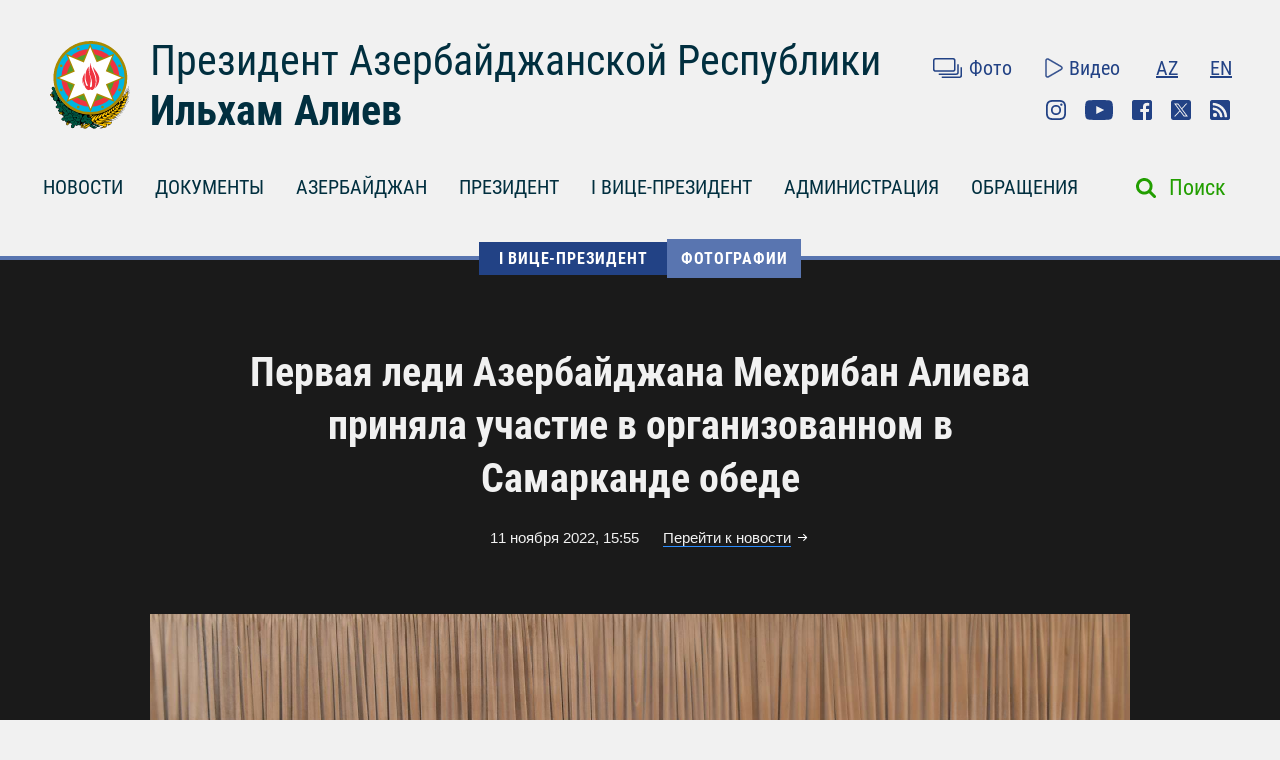

--- FILE ---
content_type: text/html; charset=UTF-8
request_url: https://president.az/ru/articles/view/57825/images/3
body_size: 6499
content:
<!DOCTYPE html>
<html lang="ru">
<head>
    <title>Первая леди Азербайджана Мехрибан Алиева приняла участие в организованном в Самарканде обеде &raquo; Официальный сайт президента Азербайджанской Республики</title>
    <meta content="IE=Edge,chrome=1" http-equiv="X-UA-Compatible"/>
    <meta charset="utf-8"/>
    <meta content="width=device-width, initial-scale=1.0" name="viewport"/>
    <link href="/manifest.json" rel="manifest"/>
    <meta content="https://static.president.az/assets/president-administration-cd9d828859c913129ca1bcc7618a9c73a4aebc5034302517f360bc44f964b10e.png" property="og:image"/>
    <link href="/favicon.ico" rel="icon" type="image/x-icon"/>
    <link rel="stylesheet" media="screen" href="https://static.president.az/assets/application-fc89c1ac0afecc2fc1476dc0392820d54f0289d89eb54c25ea19c2445ffe10f6.css"/>
    <link rel="stylesheet" media="screen" href="https://static.president.az/assets/fonts-adacd79b395fc2a70e9f3b0025bb4e627df0b9478f8d67e64794b52877f63dd4.css"/>
    <link rel="stylesheet" media="screen" href="https://static.president.az/assets/css/default.css?v=9"/>
        <style>
        .featured-twitter-feed iframe {
            position: absolute;
            left: 0;
            width: 100%;
            height: 100%;
            border: none;
        }
    </style>

</head>
<body>
<header class="main-header main-header--remove-pseudo">
    <div class="container">

        <div class="main-header_header">
            <div class="main-header_logo logo-ru">
                <a href="/ru"><img src="https://static.president.az/assets/svg/gerb-721e7548761107d59f6c0daa8d942f65b82dfa61030d0fe4b237f5b9bb436d18.svg" alt="logo"></a>
            </div>
            <div class="main-header_heading">
                <a class="title title-ru" href="/ru">Президент Азербайджанской Республики</a>
                <a class="name name-ru" href="/ru">Ильхам Алиев</a>
            </div>
            <div class="main-header_top-links">
                <div class="top-row">
                    <ul class="top-row_media">
                        <li class="top-row_items"><a class="top-row_media-link top-row--media-photos" href="/ru/photos">Фото</a></li>
                        <li class="top-row_items"><a class="top-row_media-link top-row--media-videos" href="/ru/videos">Видео</a></li>
                    </ul>
                    <ul class="top-row_lang">
                        <li class="top-row_lang-items"><a class="top-row_lang-link" href="/az/articles/view/57825/images/3">AZ</a></li><li class="top-row_lang-items"><a class="top-row_lang-link" href="/en/articles/view/57825/images/3">EN</a></li>                    </ul>
                </div>
                <div class="bottom-row">
                    <ul class="bottom-row_scn-list">
                        <li class="bottom-row_items"><a class="bottom-row_scn-link bottom-row--instagram" target="_blank" href="https://www.instagram.com/presidentaz/">Instagram</a></li><li class="bottom-row_items"><a class="bottom-row_scn-link bottom-row--youtube" target="_blank" href="https://www.youtube.com/user/presidentaz">Youtube</a></li><li class="bottom-row_items"><a class="bottom-row_scn-link bottom-row--facebook" target="_blank" href="https://www.facebook.com/PresidentIlhamAliyev">Facebook</a></li><li class="bottom-row_items"><a class="bottom-row_scn-link bottom-row--twitter" target="_blank" href="https://twitter.com/presidentaz">Twitter</a></li><li class="bottom-row_items"><a class="bottom-row_scn-link bottom-row--rss" target="_blank" href="/ru/rss">Rss</a></li>                    </ul>
                </div>
            </div>
        </div>

        <div class="nav-search-fixed">
            <nav class="main-header_navbar">
                <ul class="navbar_list">
                    <li class="main-header_logo">
                        <a href="/ru"><img src="https://static.president.az/assets/svg/gerb-721e7548761107d59f6c0daa8d942f65b82dfa61030d0fe4b237f5b9bb436d18.svg" alt="logo"></a>
                    </li>
                    <li class="navbar_items js-padding"><span class="drop-submenu"></span><a class="navbar_link" href="/ru/news">НОВОСТИ</a><ul class="submenu"><li class="submenu-i"><a href="/ru/news/category/meetings">Встречи</a></li><li class="submenu-i"><a href="/ru/news/category/events">Мероприятия</a></li><li class="submenu-i"><a href="/ru/news/category/visits">Визиты</a></li><li class="submenu-i"><a href="/ru/news/category/receptions">Приемы</a></li><li class="submenu-i"><a href="/ru/news/category/speeches">Выступления</a></li><li class="submenu-i"><a href="/ru/news/category/signing">Подписания</a></li><li class="submenu-i"><a href="/ru/news/category/press">Пресс-конференции</a></li><li class="submenu-i"><a href="/ru/news/category/interviews">Интервью</a></li><li class="submenu-i"><a href="/ru/news/category/press_info">Сообщения Пресс-Cлужбы</a></li></ul></li><li class="navbar_items js-padding"><span class="drop-submenu"></span><a class="navbar_link" href="/ru/documents">ДОКУМЕНТЫ</a><ul class="submenu"><li class="submenu-i"><a href="/ru/documents/category/letters">Письма</a></li><li class="submenu-i"><a href="/ru/documents/category/decrees">Указы</a></li><li class="submenu-i"><a href="/ru/documents/category/orders">Распоряжения</a></li><li class="submenu-i"><a href="/ru/documents/category/addresses">Обращения</a></li><li class="submenu-i"><a href="/ru/documents/category/statements">Заявления</a></li><li class="submenu-i"><a href="/ru/documents/category/laws">Законы</a></li></ul></li><li class="navbar_items js-padding"><span class="drop-submenu"></span><a class="navbar_link" href="/ru/regions">АЗЕРБАЙДЖАН</a><ul class="submenu"><li class="submenu-i"><a href="/ru/pages/view/azerbaijan/leader">Общенациональный лидер</a></li><li class="submenu-i"><a href="/ru/pages/view/azerbaijan/history">История</a></li><li class="submenu-i"><a href="/ru/regions">Территория</a></li><li class="submenu-i"><a href="/ru/pages/view/azerbaijan/population">Население</a></li><li class="submenu-i"><a href="/ru/pages/view/azerbaijan/constitution">Конституция</a></li><li class="submenu-i"><a href="/ru/pages/view/azerbaijan/symbols">Символы</a></li><li class="submenu-i"><a href="/ru/pages/view/azerbaijan/holidays">Праздники</a></li><li class="submenu-i"><a href="/ru/pages/view/azerbaijan/karabakh">Армяно-азербайджанский конфликт</a></li><li class="submenu-i"><a href="/ru/pages/view/azerbaijan/karabakh2">Отечественная война</a></li><li class="submenu-i"><a href="/ru/greatreturn">Великое возвращение</a></li><li class="submenu-i"><a href="/ru/pages/view/azerbaijan/memories">Кровная память</a></li><li class="submenu-i"><a href="/ru/pages/view/azerbaijan/contract">Энергетические проекты</a></li><li class="submenu-i"><a href="/ru/pages/view/azerbaijan/silkroad">Азербайджан – транспортный узел Евразии</a></li><li class="submenu-i"><a href="/ru/pages/view/azerbaijan/cop29">Председательство Азербайджана на COP29</a></li><li class="submenu-i"><a href="/ru/photos/azerbaijan">Фотоальбом</a></li><li class="submenu-i"><a href="/ru/videos/azerbaijan">Видео</a></li></ul></li><li class="navbar_items js-padding"><span class="drop-submenu"></span><a class="navbar_link" href="/ru/pages/view/president/biography">ПРЕЗИДЕНТ</a><ul class="submenu"><li class="submenu-i"><a href="/ru/pages/view/president/power">Президентская власть</a></li><li class="submenu-i"><a href="/ru/archive">Рабочий график</a></li><li class="submenu-i"><a href="/ru/pages/view/president/biography">Биография</a></li><li class="submenu-i"><a href="http://www.mehriban-aliyeva.az/" target="_blank">Первая Леди</a></li></ul></li><li class="navbar_items js-padding"><span class="drop-submenu"></span><a class="navbar_link" href="/ru/pages/view/first-vice-president/biography">I ВИЦЕ-ПРЕЗИДЕНТ</a><ul class="submenu"><li class="submenu-i"><a href="/ru/pages/view/first-vice-president/services">Секретариат Первого вице-президента</a></li><li class="submenu-i"><a href="/ru/pages/view/first-vice-president/biography">Биография</a></li><li class="submenu-i"><a href="/ru/first_vice_president_news">Новости</a></li><li class="submenu-i"><a href="/ru/first_vice_president_photos">Фотографии</a></li><li class="submenu-i"><a href="/ru/first_vice_president_videos">Видео</a></li><li class="submenu-i"><a href="/ru/first_vice_president_letters">Первому вице-президенту пишут</a></li></ul></li><li class="navbar_items js-padding"><span class="drop-submenu"></span><a class="navbar_link" href="/ru/administration">АДМИНИСТРАЦИЯ</a><ul class="submenu"><li class="submenu-i"><a href="/ru/pages/view/administration/head">Руководитель Администрации</a></li><li class="submenu-i"><a href="/ru/pages/view/administration/structure">Структура</a></li><li class="submenu-i"><a href="/ru/pages/view/administration/palace">Дворец Президента</a></li><li class="submenu-i"><a href="/ru/pages/view/administration/contacts">Контакты</a></li></ul></li><li class="navbar_items js-padding"><span class="drop-submenu"></span><a class="navbar_link" href="/ru/letters">ОБРАЩЕНИЯ</a><ul class="submenu"><li class="submenu-i"><a href="/ru/letters/rules">Написать письмо Президенту</a></li><li class="submenu-i"><a href="/ru/letters">Президенту пишут</a></li><li class="submenu-i"><a href="/ru/pages/view/letters/reception_days">Приемные дни в Центре приема граждан Администрации Президента</a></li><li class="submenu-i"><a href="/ru/appeals/new">Записаться на прием</a></li><li class="submenu-i"><a href="/ru/pages/view/letters/schedule_for_reception">График приема граждан руководителями центральных органов исполнительной власти в городах и районах</a></li></ul></li>                </ul>
            </nav>
        </div>

        <div class="nav-search">
            <nav class="main-header_navbar navbar-ru">
                <div id="hamburger"><span></span><span></span><span></span></div>
                <ul class="navbar_list">
                    <li class="mobile-search-field">
                        <form class="mobile_search-form" action="/ru/search" accept-charset="UTF-8" method="get">
                            <input type="search" name="q" value="" id="mobile_search-field" class="mobile_search-field" placeholder="Поиск"/>
                            <span class="mobile_search-icon"></span>
                        </form>
                    </li>

                    <li class="navbar_items js-padding"><span class="drop-submenu"></span><a class="navbar_link navbar_link-ru" href="/ru/news">НОВОСТИ</a><ul class="submenu"><li class="submenu-i"><a href="/ru/news/category/meetings">Встречи</a></li><li class="submenu-i"><a href="/ru/news/category/events">Мероприятия</a></li><li class="submenu-i"><a href="/ru/news/category/visits">Визиты</a></li><li class="submenu-i"><a href="/ru/news/category/receptions">Приемы</a></li><li class="submenu-i"><a href="/ru/news/category/speeches">Выступления</a></li><li class="submenu-i"><a href="/ru/news/category/signing">Подписания</a></li><li class="submenu-i"><a href="/ru/news/category/press">Пресс-конференции</a></li><li class="submenu-i"><a href="/ru/news/category/interviews">Интервью</a></li><li class="submenu-i"><a href="/ru/news/category/press_info">Сообщения Пресс-Cлужбы</a></li></ul></li><li class="navbar_items js-padding"><span class="drop-submenu"></span><a class="navbar_link navbar_link-ru" href="/ru/documents">ДОКУМЕНТЫ</a><ul class="submenu"><li class="submenu-i"><a href="/ru/documents/category/letters">Письма</a></li><li class="submenu-i"><a href="/ru/documents/category/decrees">Указы</a></li><li class="submenu-i"><a href="/ru/documents/category/orders">Распоряжения</a></li><li class="submenu-i"><a href="/ru/documents/category/addresses">Обращения</a></li><li class="submenu-i"><a href="/ru/documents/category/statements">Заявления</a></li><li class="submenu-i"><a href="/ru/documents/category/laws">Законы</a></li></ul></li><li class="navbar_items js-padding"><span class="drop-submenu"></span><a class="navbar_link navbar_link-ru" href="/ru/regions">АЗЕРБАЙДЖАН</a><ul class="submenu"><li class="submenu-i"><a href="/ru/pages/view/azerbaijan/leader">Общенациональный лидер</a></li><li class="submenu-i"><a href="/ru/pages/view/azerbaijan/history">История</a></li><li class="submenu-i"><a href="/ru/regions">Территория</a></li><li class="submenu-i"><a href="/ru/pages/view/azerbaijan/population">Население</a></li><li class="submenu-i"><a href="/ru/pages/view/azerbaijan/constitution">Конституция</a></li><li class="submenu-i"><a href="/ru/pages/view/azerbaijan/symbols">Символы</a></li><li class="submenu-i"><a href="/ru/pages/view/azerbaijan/holidays">Праздники</a></li><li class="submenu-i"><a href="/ru/pages/view/azerbaijan/karabakh">Армяно-азербайджанский конфликт</a></li><li class="submenu-i"><a href="/ru/pages/view/azerbaijan/karabakh2">Отечественная война</a></li><li class="submenu-i"><a href="/ru/greatreturn">Великое возвращение</a></li><li class="submenu-i"><a href="/ru/pages/view/azerbaijan/memories">Кровная память</a></li><li class="submenu-i"><a href="/ru/pages/view/azerbaijan/contract">Энергетические проекты</a></li><li class="submenu-i"><a href="/ru/pages/view/azerbaijan/silkroad">Азербайджан – транспортный узел Евразии</a></li><li class="submenu-i"><a href="/ru/pages/view/azerbaijan/cop29">Председательство Азербайджана на COP29</a></li><li class="submenu-i"><a href="/ru/photos/azerbaijan">Фотоальбом</a></li><li class="submenu-i"><a href="/ru/videos/azerbaijan">Видео</a></li></ul></li><li class="navbar_items js-padding"><span class="drop-submenu"></span><a class="navbar_link navbar_link-ru" href="/ru/pages/view/president/biography">ПРЕЗИДЕНТ</a><ul class="submenu"><li class="submenu-i"><a href="/ru/pages/view/president/power">Президентская власть</a></li><li class="submenu-i"><a href="/ru/archive">Рабочий график</a></li><li class="submenu-i"><a href="/ru/pages/view/president/biography">Биография</a></li><li class="submenu-i"><a href="http://www.mehriban-aliyeva.az/" target="_blank">Первая Леди</a></li></ul></li><li class="navbar_items js-padding"><span class="drop-submenu"></span><a class="navbar_link navbar_link-ru" href="/ru/pages/view/first-vice-president/biography">I ВИЦЕ-ПРЕЗИДЕНТ</a><ul class="submenu"><li class="submenu-i"><a href="/ru/pages/view/first-vice-president/services">Секретариат Первого вице-президента</a></li><li class="submenu-i"><a href="/ru/pages/view/first-vice-president/biography">Биография</a></li><li class="submenu-i"><a href="/ru/first_vice_president_news">Новости</a></li><li class="submenu-i"><a href="/ru/first_vice_president_photos">Фотографии</a></li><li class="submenu-i"><a href="/ru/first_vice_president_videos">Видео</a></li><li class="submenu-i"><a href="/ru/first_vice_president_letters">Первому вице-президенту пишут</a></li></ul></li><li class="navbar_items js-padding"><span class="drop-submenu"></span><a class="navbar_link navbar_link-ru" href="/ru/administration">АДМИНИСТРАЦИЯ</a><ul class="submenu"><li class="submenu-i"><a href="/ru/pages/view/administration/head">Руководитель Администрации</a></li><li class="submenu-i"><a href="/ru/pages/view/administration/structure">Структура</a></li><li class="submenu-i"><a href="/ru/pages/view/administration/palace">Дворец Президента</a></li><li class="submenu-i"><a href="/ru/pages/view/administration/contacts">Контакты</a></li></ul></li><li class="navbar_items js-padding"><span class="drop-submenu"></span><a class="navbar_link navbar_link-ru" href="/ru/letters">ОБРАЩЕНИЯ</a><ul class="submenu"><li class="submenu-i"><a href="/ru/letters/rules">Написать письмо Президенту</a></li><li class="submenu-i"><a href="/ru/letters">Президенту пишут</a></li><li class="submenu-i"><a href="/ru/pages/view/letters/reception_days">Приемные дни в Центре приема граждан Администрации Президента</a></li><li class="submenu-i"><a href="/ru/appeals/new">Записаться на прием</a></li><li class="submenu-i"><a href="/ru/pages/view/letters/schedule_for_reception">График приема граждан руководителями центральных органов исполнительной власти в городах и районах</a></li></ul></li>
                    <li class="mobile_nav-photo"><a href="/ru/photos">Фото</a></li>
                    <li class="mobile_nav-video"><a href="/ru/videos">Видео</a></li>
                    <li class="mobile_nav-lang"><a href="/az/articles/view/57825/images/3">Azerbaijani</a></li><li class="mobile_nav-lang"><a href="/en/articles/view/57825/images/3">In English</a></li>                    <li class="mobile_social-links">
                    <a class="mobile_scn instagram" target="_blank" href="https://www.instagram.com/presidentaz/">Instagram</a><a class="mobile_scn youtube" target="_blank" href="https://www.youtube.com/user/presidentaz">Youtube</a><a class="mobile_scn facebook" target="_blank" href="https://www.facebook.com/PresidentIlhamAliyev">Facebook</a><a class="mobile_scn twitter" target="_blank" href="https://twitter.com/presidentaz">Twitter</a><a class="mobile_scn rss" target="_blank" href="/ru/rss">Rss</a>                    </li>
                </ul>
            </nav>
            <form class="main-header_search-form" action="/ru/search" accept-charset="UTF-8" method="get">
                <input type="search" name="q" value="" id="search-field" class="search-field">
                <label class="search-label" for="search-field">Поиск</label>
            </form>
        </div>

        
    </div>
</header>
<div class="main-content_photos main-content_events">
    <div class="container">
        <div class="breadcrumbs">
            <ul class="breadcrumbs_list">
            
                <li class="breadcrumbs_item"><a class="breadcrumbs_link " href="/ru/pages/view/first-vice-president/biography">I ВИЦЕ-ПРЕЗИДЕНТ</a></li>
                <li class="breadcrumbs_item"><a class="breadcrumbs_link active-link-events" href="/ru/first_vice_president_photos">Фотографии</a></li>
                            </ul>
        </div>

        <div class="photos_slider">
            <h1 class="slider_heading">Первая леди Азербайджана Мехрибан Алиева приняла участие в организованном в Самарканде обеде</h1>
            <div class="slider_date-link">
                <span class="slider_date">11 ноября 2022, 15:55</span>
                <a class="slider_link" href="https://president.az/ru/articles/view/57825">Перейти к новости</a>
            </div>
                            <div class="slider_images fotorama" data-nav="thumbs" data-ratio="490/323" data-thumbheight="80" data-thumbwidth="119" data-width="100%">
                    <img src="https://static.president.az/upload/1960x1292/2022/11/11/1668174816_db96ca093faaf5fc35ca9deb22cf8447.jpg" alt="slider-photo"><img src="https://static.president.az/upload/1960x1292/2022/11/11/1668174817_646f0ed3235cb534cdf0319ae8d15f81.jpg" alt="slider-photo"><img src="https://static.president.az/upload/1960x1292/2022/11/11/1668174819_e87e50ab0bbada788dd4d67b664f0d06.jpg" alt="slider-photo"><img src="https://static.president.az/upload/1960x1292/2022/11/11/1668174820_5ae73b4a5bc859ec0e6f7c0ec520b9f8.jpg" alt="slider-photo"><img src="https://static.president.az/upload/1960x1292/2022/11/11/1668174822_0fc533f60d9c2994c8f7904d96afdfd4.jpg" alt="slider-photo">                </div>
                            <div class="slider_links">
                <a class="slider_scn slider--fb fb-xfbml-parse-ignore" href="https://www.facebook.com/sharer/sharer.php?u=https://president.az/ru/articles/view/57825/images" target="_blank"></a>
                <a class="slider_scn slider--twr" data-show-count="false" href="https://twitter.com/share?url=https://president.az/ru/articles/view/57825/images" target="_blank"></a>
                <a class="slider_scn slider--telegram" href="https://t.me/share/url?url=https://president.az/ru/articles/view/57825/images"></a>
                <a class="slider_scn slider--whatsapp" href="https://api.whatsapp.com/send?text=https://president.az/ru/articles/view/57825/images"></a>
                <a class="slider_scn slider--print" href="https://president.az/ru/articles/view/57825/print"></a>
            </div>
        </div>

        <div class="photos_gallery" id="js-gallery">
            <div class="gallery_row">
                    <div class="gallery_item">
                        <a class="gallery_link" href="/ru/articles/view/67187/images">
                            <div class="gallery_item-img">
                                <img src="https://static.president.az/upload/352x200/2024/10/31/1ad74ae418ea0dd2bcca9429a4c62897_4378720.jpg" alt="Первый вице-президент Мехрибан Алиева побывала в Центре талассемии">
                            </div>
                            <p class="gallery_item-title">Первый вице-президент Мехрибан Алиева побывала в Центре талассемии</p>
                        </a>
                    </div>
                    
                    <div class="gallery_item">
                        <a class="gallery_link" href="/ru/articles/view/67186/images">
                            <div class="gallery_item-img">
                                <img src="https://static.president.az/upload/352x200/2024/10/31/de202befdb8fa882c439ce4eebffe11d_5524943.jpg" alt="Первый вице-президент Мехрибан Алиева побывала в Азербайджанском государственном театре пантомимы">
                            </div>
                            <p class="gallery_item-title">Первый вице-президент Мехрибан Алиева побывала в Азербайджанском государственном театре пантомимы</p>
                        </a>
                    </div>
                    
                    <div class="gallery_item">
                        <a class="gallery_link" href="/ru/articles/view/67185/images">
                            <div class="gallery_item-img">
                                <img src="https://static.president.az/upload/352x200/2024/10/31/c9aba985499dab7a92cb6ee69a503c65_8267614.jpg" alt="В Хатаинском районе Баку состоялось открытие после ремонта яслей-детского сада имени Алима Мамедова">
                            </div>
                            <p class="gallery_item-title">В Хатаинском районе Баку состоялось открытие после ремонта яслей-детского сада имени Алима Мамедова</p>
                        </a>
                    </div>
                    
                    <div class="gallery_item">
                        <a class="gallery_link" href="/ru/articles/view/66909/images">
                            <div class="gallery_item-img">
                                <img src="https://static.president.az/upload/352x200/2024/09/23/cd2aec77c939b9695d0214bd2de36fba_6621236.jpg" alt="По инициативе Фонда Гейдара Алиева в поселке Ахмедли восстановлена 120-летняя мечеть">
                            </div>
                            <p class="gallery_item-title">По инициативе Фонда Гейдара Алиева в поселке Ахмедли восстановлена 120-летняя мечеть</p>
                        </a>
                    </div>
                    </div><div class="gallery_row">
                    <div class="gallery_item">
                        <a class="gallery_link" href="/ru/articles/view/66741/images">
                            <div class="gallery_item-img">
                                <img src="https://static.president.az/upload/352x200/2024/08/27/f58cd2eb69a44c2e06fb90c8ae119600_6943027.jpg" alt="Первая леди Азербайджана Мехрибан Алиева посетила комплекс святилища Бибиэйбат">
                            </div>
                            <p class="gallery_item-title">Первая леди Азербайджана Мехрибан Алиева посетила комплекс святилища Бибиэйбат</p>
                        </a>
                    </div>
                    
                    <div class="gallery_item">
                        <a class="gallery_link" href="/ru/articles/view/66740/images">
                            <div class="gallery_item-img">
                                <img src="https://static.president.az/upload/352x200/2024/08/26/8a4a69f20d7af82ce2747b58c3636584_9514957.jpg" alt="Первый вице-президент Мехрибан Алиева приняла участие в веселье, организованном для детей Фондом Гейдара Алиева">
                            </div>
                            <p class="gallery_item-title">Первый вице-президент Мехрибан Алиева приняла участие в веселье, организованном для детей Фондом Гейдара Алиева</p>
                        </a>
                    </div>
                    
                    <div class="gallery_item">
                        <a class="gallery_link" href="/ru/articles/view/65770/images">
                            <div class="gallery_item-img">
                                <img src="https://static.president.az/upload/352x200/2024/05/08/574a32b1cdfac157f9c8465947e8c15c_7327125.jpg" alt="Состоялась встреча первой леди Азербайджана Мехрибан Алиевой и первой леди Болгарии Десиславы Радевой">
                            </div>
                            <p class="gallery_item-title">Состоялась встреча первой леди Азербайджана Мехрибан Алиевой и первой леди Болгарии Десиславы Радевой</p>
                        </a>
                    </div>
                    
                    <div class="gallery_item">
                        <a class="gallery_link" href="/ru/articles/view/65367/images">
                            <div class="gallery_item-img">
                                <img src="https://static.president.az/upload/352x200/2024/03/18/5663374260f4fd1dfc8af0475e90ba8b_4998356.jpg" alt="В Центре Гейдара Алиева открылась выставка под названием «Наследие в стежках: Путешествие по вышивкам и швейным традициям Узбекистана»">
                            </div>
                            <p class="gallery_item-title">В Центре Гейдара Алиева открылась выставка под названием «Наследие в стежках: Путешествие по вышивкам и швейным традициям Узбекистана»</p>
                        </a>
                    </div>
                    </div><div class="gallery_row">
                    <div class="gallery_item">
                        <a class="gallery_link" href="/ru/articles/view/64304/images">
                            <div class="gallery_item-img">
                                <img src="https://static.president.az/upload/352x200/2024/02/19/beb29cb13f5d757ffeb7a5685475d6df_2834814.jpg" alt="В Анкаре состоялась встреча первых леди Азербайджана и Турции">
                            </div>
                            <p class="gallery_item-title">В Анкаре состоялась встреча первых леди Азербайджана и Турции</p>
                        </a>
                    </div>
                    
                    <div class="gallery_item">
                        <a class="gallery_link" href="/ru/articles/view/60058/images">
                            <div class="gallery_item-img">
                                <img src="https://static.president.az/upload/352x200/2023/05/30/311c45037ed06f205fa2970e414592e1_8489781.jpg" alt="Первые леди Азербайджана и Израиля побывали в Археолого-этнографическом музейном комплексе Гала">
                            </div>
                            <p class="gallery_item-title">Первые леди Азербайджана и Израиля побывали в Археолого-этнографическом музейном комплексе Гала</p>
                        </a>
                    </div>
                    
                    <div class="gallery_item">
                        <a class="gallery_link" href="/ru/articles/view/59864/images">
                            <div class="gallery_item-img">
                                <img src="https://static.president.az/upload/352x200/2023/05/22/265e5175ea4701d22b5049aaeb97c779_6277188.jpg" alt="Первая леди Азербайджана Мехрибан Алиева ознакомилась с Литовской национальной библиотекой имени Мартинаса Мажвидаса">
                            </div>
                            <p class="gallery_item-title">Первая леди Азербайджана Мехрибан Алиева ознакомилась с Литовской национальной библиотекой имени Мартинаса Мажвидаса</p>
                        </a>
                    </div>
                    
                    <div class="gallery_item">
                        <a class="gallery_link" href="/ru/articles/view/57827/images">
                            <div class="gallery_item-img">
                                <img src="https://static.president.az/upload/352x200/2022/11/11/4635a51ab78cfe75bda1d0378040784d_6485818.jpg" alt="Первая леди Азербайджана Мехрибан Алиева ознакомилась с выставкой «Миражи времени» в Самарканде">
                            </div>
                            <p class="gallery_item-title">Первая леди Азербайджана Мехрибан Алиева ознакомилась с выставкой «Миражи времени» в Самарканде</p>
                        </a>
                    </div>
                    </div>        </div>
        <div class="gallery_load-more-row"><a class="gallery_load-more-btn" id="js-load-more" href="/ru/articles/view/57825/images/4" data-title="Другие фотографии">Другие фотографии</a></div>
    </div>
</div>
<footer class="main-footer">
    <div class="container">
        <nav class="nav_list">

            
                        <div class="nav_columns">
                            <li class="nav_item">
                                <a class="nav_link" href="/ru/regions">АЗЕРБАЙДЖАН</a>
                                <ul class="submenu"><li class="submenu_item"><a class="submenu_link" href="/ru/pages/view/azerbaijan/leader">Общенациональный лидер</a></li><li class="submenu_item"><a class="submenu_link" href="/ru/pages/view/azerbaijan/history">История</a></li><li class="submenu_item"><a class="submenu_link" href="/ru/regions">Территория</a></li><li class="submenu_item"><a class="submenu_link" href="/ru/pages/view/azerbaijan/population">Население</a></li><li class="submenu_item"><a class="submenu_link" href="/ru/pages/view/azerbaijan/constitution">Конституция</a></li><li class="submenu_item"><a class="submenu_link" href="/ru/pages/view/azerbaijan/symbols">Символы</a></li><li class="submenu_item"><a class="submenu_link" href="/ru/pages/view/azerbaijan/holidays">Праздники</a></li><li class="submenu_item"><a class="submenu_link" href="/ru/pages/view/azerbaijan/karabakh">Армяно-азербайджанский конфликт</a></li><li class="submenu_item"><a class="submenu_link" href="/ru/pages/view/azerbaijan/karabakh2">Отечественная война</a></li><li class="submenu_item"><a class="submenu_link" href="/ru/greatreturn">Великое возвращение</a></li><li class="submenu_item"><a class="submenu_link" href="/ru/pages/view/azerbaijan/memories">Кровная память</a></li><li class="submenu_item"><a class="submenu_link" href="/ru/pages/view/azerbaijan/contract">Энергетические проекты</a></li><li class="submenu_item"><a class="submenu_link" href="/ru/pages/view/azerbaijan/silkroad">Азербайджан – транспортный узел Евразии</a></li><li class="submenu_item"><a class="submenu_link" href="/ru/pages/view/azerbaijan/cop29">Председательство Азербайджана на COP29</a></li><li class="submenu_item"><a class="submenu_link" href="/ru/photos/azerbaijan">Фотоальбом</a></li><li class="submenu_item"><a class="submenu_link" href="/ru/videos/azerbaijan">Видео</a></li></ul>                            </li>
                        </div>
                        
                        <div class="nav_columns">
                            <li class="nav_item">
                                <a class="nav_link" href="/ru/pages/view/president/biography">ПРЕЗИДЕНТ</a>
                                <ul class="submenu"><li class="submenu_item"><a class="submenu_link" href="/ru/pages/view/president/power">Президентская власть</a></li><li class="submenu_item"><a class="submenu_link" href="/ru/archive">Рабочий график</a></li><li class="submenu_item"><a class="submenu_link" href="/ru/pages/view/president/biography">Биография</a></li><li class="submenu_item"><a class="submenu_link" href="http://www.mehriban-aliyeva.az/">Первая Леди</a></li></ul>                            </li>
                        </div>
                        
                        <div class="nav_columns">
                            <li class="nav_item">
                                <a class="nav_link" href="/ru/pages/view/first-vice-president/biography">I ВИЦЕ-ПРЕЗИДЕНТ</a>
                                <ul class="submenu"><li class="submenu_item"><a class="submenu_link" href="/ru/pages/view/first-vice-president/services">Секретариат Первого вице-президента</a></li><li class="submenu_item"><a class="submenu_link" href="/ru/pages/view/first-vice-president/biography">Биография</a></li><li class="submenu_item"><a class="submenu_link" href="/ru/first_vice_president_news">Новости</a></li><li class="submenu_item"><a class="submenu_link" href="/ru/first_vice_president_photos">Фотографии</a></li><li class="submenu_item"><a class="submenu_link" href="/ru/first_vice_president_videos">Видео</a></li><li class="submenu_item"><a class="submenu_link" href="/ru/first_vice_president_letters">Первому вице-президенту пишут</a></li></ul>                            </li>
                        </div>
                        
                        <div class="nav_columns">
                            <li class="nav_item">
                                <a class="nav_link" href="/ru/administration">АДМИНИСТРАЦИЯ</a>
                                <ul class="submenu"><li class="submenu_item"><a class="submenu_link" href="/ru/pages/view/administration/head">Руководитель Администрации</a></li><li class="submenu_item"><a class="submenu_link" href="/ru/pages/view/administration/structure">Структура</a></li><li class="submenu_item"><a class="submenu_link" href="/ru/pages/view/administration/palace">Дворец Президента</a></li><li class="submenu_item"><a class="submenu_link" href="/ru/pages/view/administration/contacts">Контакты</a></li></ul>                            </li>
                        </div>
                        
                        <div class="nav_columns">
                            <li class="nav_item">
                                <a class="nav_link" href="/ru/letters">ОБРАЩЕНИЯ</a>
                                <ul class="submenu"><li class="submenu_item"><a class="submenu_link" href="/ru/letters/rules">Написать письмо Президенту</a></li><li class="submenu_item"><a class="submenu_link" href="/ru/letters">Президенту пишут</a></li><li class="submenu_item"><a class="submenu_link" href="/ru/pages/view/letters/reception_days">Приемные дни в Центре приема граждан Администрации Президента</a></li><li class="submenu_item"><a class="submenu_link" href="/ru/appeals/new">Записаться на прием</a></li><li class="submenu_item"><a class="submenu_link" href="/ru/pages/view/letters/schedule_for_reception">График приема граждан руководителями центральных органов исполнительной власти в городах и районах</a></li></ul>                                        <ul class="scn-list">
                                            <li class="scn-list_item"><a target="_blank" class="scn-list_link scn-list--instagram" href="https://www.instagram.com/presidentaz/">Instagram</a></li><li class="scn-list_item"><a target="_blank" class="scn-list_link scn-list--youtube" href="https://www.youtube.com/user/presidentaz">Youtube</a></li><li class="scn-list_item"><a target="_blank" class="scn-list_link scn-list--facebook" href="https://www.facebook.com/PresidentIlhamAliyev">Facebook</a></li><li class="scn-list_item"><a target="_blank" class="scn-list_link scn-list--twitter" href="https://twitter.com/presidentaz">Twitter</a></li><li class="scn-list_item"><a target="_blank" class="scn-list_link scn-list--rss" href="/ru/rss">Rss</a></li>                                        </ul>
                                                                    </li>
                        </div>
                                </nav>
    </div>
    <div class="bottom-row">
        <div class="container">
            <div class="pa-logo"><img src="https://static.president.az/assets/svg/footer-logo-93d172f1f9c7c242640fc1ccba1544f0b6aa75eec77f0f8c234eeae8a2a39659.svg" alt="logo">
            </div>
            <div class="copyright-info"><p>© 2010-2026 Официальный сайт Президента Азербайджанской Республики. Авторские права защищены.</p>
<p>Управление сайтом осуществляется службой пресс-секретаря Президента Азербайджанской Республики и отделом Администрации Президента Азербайджанской Республики по работе с неправительственными организациями и коммуникации </p></div>
            <div class="footer-links">
                <ul class="footer-links_list">
                    <li class="footer-links_item"><a class="footer-links_link" href="/ru/pages/view/site_info/faq">FAQ</a></li><li class="footer-links_item"><a class="footer-links_link" href="/ru/pages/view/site_info/about">О сайте</a></li><li class="footer-links_item"><a class="footer-links_link" href="http://archive.president.az">Архив материалов за 2007-2010 гг.</a></li>                </ul>
            </div>
        </div>
    </div>
</footer>

<script src="https://static.president.az/assets/js/jquery-3.6.0.min.js"></script>
<script src="https://static.president.az/assets/js/application-5482e96fde194d832d2f9b17e4cb0520acb5d0b206da7ddb8d46cbfc0d0ca22f.js?v=1"></script>

<!-- BEGIN PAGE LEVEL SCRIPTS -->
<script src="https://static.president.az/assets/js/pages/articles_list.js"></script><!-- Global site tag (gtag.js) - Google Analytics -->
<script async src="https://www.googletagmanager.com/gtag/js?id=UA-109829466-1"></script>
<script>
    window.dataLayer = window.dataLayer || [];
    function gtag(){dataLayer.push(arguments);}
    gtag('js', new Date());

    gtag('config', 'UA-109829466-1');
</script>
</body>
</html>

--- FILE ---
content_type: image/svg+xml
request_url: https://static.president.az/assets/svg/icon-facebook-dee36b39c5b8f4c8198e7e92bb35327796e70baa097fdb52bb51d0e2616d0a6a.svg
body_size: 332
content:
<svg xmlns="http://www.w3.org/2000/svg" width="20" height="20" viewBox="0 0 20 20">
    <path fill="#224285" fill-rule="nonzero" d="M20 2.143v15.714C20 19.04 19.04 20 17.857 20H14.05v-7.91h2.705l.389-3.019h-3.094V7.143c0-.875.241-1.469 1.496-1.469h1.598V2.978a21.487 21.487 0 0 0-2.33-.12c-2.304 0-3.884 1.405-3.884 3.99v2.228H8.214v3.018h2.719V20h-8.79A2.143 2.143 0 0 1 0 17.857V2.143C0 .96.96 0 2.143 0h15.714C19.04 0 20 .96 20 2.143z"/>
</svg>


--- FILE ---
content_type: image/svg+xml
request_url: https://static.president.az/assets/svg/icon-share-tw-8c3e296ea483e851b8667d05a92f0e4143edf08e72918c16c394cc416117cada.svg
body_size: 616
content:
<svg xmlns="http://www.w3.org/2000/svg" xml:space="preserve" viewBox="411.92 200.56 855.99 856">
    <style type="text/css">	.st1{fill:#ffffff;}</style>
    <path fill="#000000" class="st0" d="M1168.12,1056.56H511.72c-55.12,0-99.8-44.68-99.8-99.8V300.36c0-55.12,44.68-99.8,99.8-99.8h656.39  c55.12,0,99.8,44.68,99.8,99.8v656.39C1267.92,1011.88,1223.24,1056.56,1168.12,1056.56z"></path>
    <g id="layer1" transform="translate(52.390088,-25.058597)">
        <path id="path1009" class="st1" d="M491.03,374.75L721.1,682.38L489.58,932.49h52.11l202.7-218.98l163.77,218.98h177.32   L842.46,607.56l215.5-232.81h-52.11L819.18,576.42L668.35,374.75H491.03z M567.66,413.14h81.46l359.72,480.97h-81.46L567.66,413.14   z"></path>
    </g>
</svg>

--- FILE ---
content_type: image/svg+xml
request_url: https://static.president.az/assets/svg/icon-video-52eb0cd12ebbc5ef67e6ea399ee709d63b59d7c9be8c7f0307f23610f3dd5e47.svg
body_size: 306
content:
<svg xmlns="http://www.w3.org/2000/svg" width="18" height="20" viewBox="0 0 18 20">
    <path fill="none" fill-rule="nonzero" stroke="#224285" stroke-width="1.6" d="M2.543 19c-.235 0-.55-.052-.732-.18-.496-.233-.811-.803-.811-1.346V2.519c0-.543.314-1.034.81-1.345a1.792 1.792 0 0 1 1.543 0l12.915 7.477c.496.31.732.802.732 1.345 0 .544-.314 1.035-.732 1.345L3.353 18.82c-.261.051-.548.18-.81.18V19z" opacity=".9"/>
</svg>


--- FILE ---
content_type: image/svg+xml
request_url: https://static.president.az/assets/svg/icon-share-print-7da6fc872f5d31b78301b31718b01f4dfb1074adb00ab9f3f70569d8e0b41979.svg
body_size: 1041
content:
<svg xmlns="http://www.w3.org/2000/svg" width="36" height="36" viewBox="0 0 36 36">
    <g fill="none" fill-rule="evenodd">
        <path fill="#FFF" d="M4 0h27.887a4 4 0 0 1 3.999 4.111l-.778 28A4 4 0 0 1 31.11 36H4a4 4 0 0 1-4-4V4a4 4 0 0 1 4-4z"/>
        <path fill="#666" d="M4 0h28a4 4 0 0 1 4 4v28a4 4 0 0 1-4 4H4a4 4 0 0 1-4-4V4a4 4 0 0 1 4-4zm21.313 15.375V9.999c0-.312-.123-.61-.342-.83l-2.832-2.827a1.171 1.171 0 0 0-.83-.342h-9.45c-.644 0-1.171.527-1.171 1.172v8.203A4.689 4.689 0 0 0 6 20.063v6.64c0 .645.527 1.172 1.172 1.172h3.516v1.953c0 .645.527 1.172 1.171 1.172h12.282c.644 0 1.172-.527 1.172-1.172v-1.953h3.515c.645 0 1.172-.527 1.172-1.172v-6.64c0-2.588-2.1-4.688-4.688-4.688zM12.25 7.562h8.902l2.598 2.598v8.34h-11.5V7.562zm11.5 21.875h-11.5V24.75h11.5v4.688zm4.688-3.125h-3.125V24.36c0-.644-.528-1.172-1.172-1.172H11.859c-.644 0-1.171.528-1.171 1.172v1.953H7.562v-6.25a3.128 3.128 0 0 1 3.125-3.125v1.954c0 .644.528 1.172 1.172 1.172h12.282c.644 0 1.172-.528 1.172-1.172v-1.953a3.128 3.128 0 0 1 3.125 3.125v6.25zm-1.368-5.468a.98.98 0 0 1-.976.976.98.98 0 0 1-.977-.976.98.98 0 0 1 .977-.977.98.98 0 0 1 .976.977z"/>
    </g>
</svg>


--- FILE ---
content_type: image/svg+xml
request_url: https://static.president.az/assets/svg/share-whatsapp-76e241fb043faabf4238789d4f7ae77a962089a85af8127bfc1681776a612b4e.svg
body_size: 1137
content:
<svg id="Layer_1" data-name="Layer 1" xmlns="http://www.w3.org/2000/svg" viewBox="0 0 512 512"><title>whatsapp-flat</title><path d="M0,256C0,114.62,114.62,0,256,0S512,114.63,512,256,397.37,512,256,512,0,397.38,0,256Z" fill="#009d00"/><path d="M158.62,353.9c1.1-4.24,2.05-7.92,3-11.58,3.22-11.77,6.52-23.49,9.58-35.3a8.63,8.63,0,0,0-.58-5.65c-29.88-56.95.94-125.86,63.64-140.6,56.93-13.36,108.11,25.08,117.46,76.47,9.72,53.62-25.34,104.52-78.52,113.83-21.14,3.66-41.35.56-60.64-8.85a9.86,9.86,0,0,0-6-.63C180.92,348,163.81,352.88,158.62,353.9Zm22.62-22.29c9.67-2.54,18.59-4.77,27.42-7.25a8,8,0,0,1,6.63.94C232,335,249.91,338.55,269,335.5c44.08-7.08,74.27-48.32,67.53-92.24a81,81,0,0,0-94.78-67.78c-54.55,10-83.52,70.82-56.39,119,3,5.34,3.83,9.73,1.81,15.4C184.82,316.72,183.33,323.84,181.24,331.61Z" fill="#fff" fill-rule="evenodd"/><path d="M281.62,301.8c-19-.68-49.16-15.65-69.85-51.59-7.34-12.76-6.28-27.33,4.48-37.32,3.64-3.4,8.2-2.56,12.47-1.85,1,.17,2.15,1.77,2.68,3,2.75,6.25,5.47,12.56,7.87,19,1.27,3.41-1.06,6.57-6,12.22-1.56,1.8-1.88,3.47-.66,5.53a66.2,66.2,0,0,0,33.69,28.93,4.07,4.07,0,0,0,5.13-1.38c7.75-9.47,8.54-12.22,12.62-10.29,19.62,9.41,21.14,9.78,21.23,12C306,296.53,290.8,302.47,281.62,301.8Z" fill="#fff" fill-rule="evenodd"/></svg>

--- FILE ---
content_type: image/svg+xml
request_url: https://static.president.az/assets/svg/icon-arrow-down-92ea95b354306f1a5eb79375b167bdbf79a7a2c56e8df02cfe0e1d80d01866ec.svg
body_size: 120
content:
<svg xmlns="http://www.w3.org/2000/svg" width="26" height="34" viewBox="0 0 26 34">
    <path fill="#FFF" fill-rule="nonzero" d="M22.855 18.371l-7.995 7.996V.15h-3.72v26.218l-7.994-7.996L.54 20.976l12.46 12.457 12.458-12.457z"/>
</svg>
